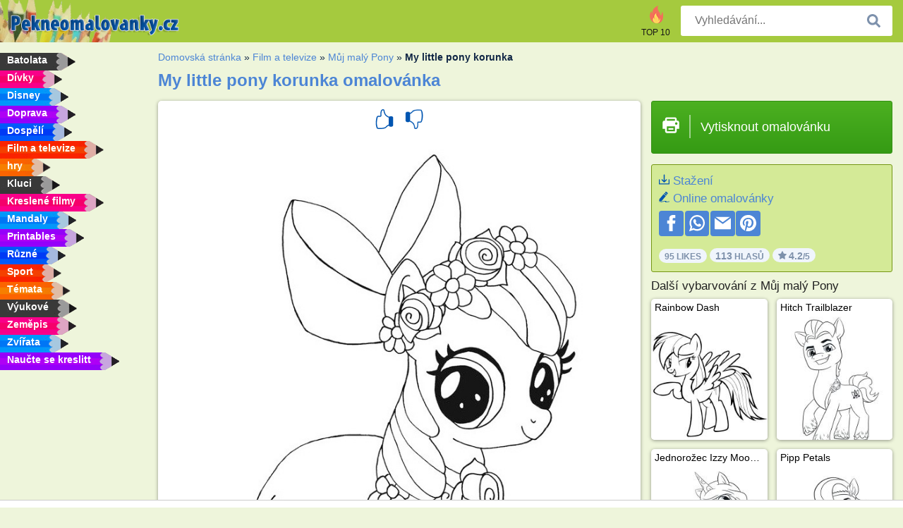

--- FILE ---
content_type: text/html; charset=utf-8
request_url: https://www.pekneomalovanky.cz/omalovanka/my-little-pony-korunka/
body_size: 4317
content:
<!DOCTYPE html><html lang="cs-CZ" prefix="og: http://ogp.me/ns#"><head><title>Omalovánky My little pony korunka | pekneomalovanky.cz</title><meta charset="UTF-8"><meta name="keywords" content=""><meta name="description" content="Navštivte náš web, kde najdete a vytisknete další omalovánky My little pony korunka Tady najdete vždy ty nejkrásnější obrázky na vybarvení."><meta name="robots" content="index,follow,all"><link rel="canonical" href="https://www.pekneomalovanky.cz/omalovanka/my-little-pony-korunka/"><meta name="viewport" content="width=device-width, initial-scale=1"><meta property="og:title" content="My little pony korunka"><meta property="og:type" content="website"><meta property="og:description" content="Navštivte náš web, kde najdete a vytisknete další omalovánky My little pony korunka Tady najdete vždy ty nejkrásnější obrázky na vybarvení."><meta property="og:url" content="https://www.pekneomalovanky.cz/omalovanka/my-little-pony-korunka/"><meta property="og:image" content="https://www.pekneomalovanky.cz/uploads/kleurplaten/my-little-pony-tiara.jpg"><link rel="icon" type="image/png" sizes="16x16" href="/templates/all/images/favicon/cz/favicon-16x16.png"><link rel="icon" type="image/png" sizes="32x32" href="/templates/all/images/favicon/cz/favicon-32x32.png"><link rel="icon" type="image/png" sizes="96x96" href="/templates/all/images/favicon/cz/favicon-96x96.png"><link rel="shortcut icon" type="image/x-icon" href="/templates/all/images/favicon/cz/favicon.ico"><meta name="theme-color" content="#b2ce68"><meta name="msapplication-navbutton-color" content="#b2ce68"><meta name="apple-mobile-web-app-capable" content="yes"><meta name="apple-mobile-web-app-status-bar-style" content="#b2ce68"><link media="screen" href="/templates/all/css/all.v-1.css" rel="stylesheet"><link rel="dns-prefetch" href="//pagead2.googlesyndication.com"><link rel="dns-prefetch" href="//googleads.g.doubleclick.net"><link rel="dns-prefetch" href="//partner.googleadservices.com"><link rel="dns-prefetch" href="//assets.pinterest.com"><link rel="dns-prefetch" href="//log.pinterest.com"><link rel="dns-prefetch" href="//tpc.googlesyndication.com"><script src="https://tags.refinery89.com/pekneomalovankycz.js" async></script><script>DisableCookieBar=true;</script><link rel="alternate" href="https://www.pekneomalovanky.cz/omalovanka/my-little-pony-korunka/" hreflang="cs"><link rel="alternate" href="https://www.leukekleurplaten.nl/kleurplaat/my-little-pony-tiara/" hreflang="nl"><link rel="alternate" href="https://www.ladnekolorowanki.pl/kolorowanka/diamond-tiara/" hreflang="pl"><link rel="alternate" href="https://www.desenhocolorir.com.br/desenho-para-colorir/tiara-my-little-pony/" hreflang="pt"><link rel="alternate" href="https://www.eglenceliboyamasayfalari.com/boyama-sayfası/my-little-pony-tiara/" hreflang="tr"><link rel="alternate" href="https://www.plansededesenat.ro/plansa-de-colorat/micul-meu-ponei-tiara/" hreflang="ro"><link rel="alternate" href="https://www.nuttedemalebogssider.dk/malebogsside/my-little-pony-tiara/" hreflang="da"><link rel="alternate" href="https://www.besteausmalbilder.de/ausmalbild/diamond-tiara/" hreflang="de"><link rel="alternate" href="https://www.dibujosparaimprimir.es/dibujos-para-colorear/diamond-tiara-my-little-pony/" hreflang="es"><link rel="alternate" href="https://www.topcoloriages.fr/coloriage/diamond-tiara/" hreflang="fr"><link rel="alternate" href="https://www.disegnibellidacolorare.it/disegno-da-colorare/my-little-pony-tiara/" hreflang="it"><link rel="alternate" href="https://www.vidamkifesto.hu/kifesto/en-kicsi-ponim-diamond-tiara/" hreflang="hu"><link rel="alternate" href="https://www.roligamalarbilder.se/malarbild/my-little-pony-tiara/" hreflang="se"><link rel="alternate" href="https://www.sotefargeleggingssider.com/fargelegging/my-little-pony-tiara/" hreflang="no"><link rel="alternate" href="https://www.eglenceliboyamasayfalari.com/boyama-sayfası/my-little-pony-tiara/" hreflang="tr"><link rel="alternate" href="https://www.coloringpage.ca/coloring-page/my-little-pony-tiara/" hreflang="en-ca" /><link rel="alternate" href="https://ua.funnycoloringpages.com/rozmalovky/my-little-pony-tiara/" hreflang="uk" /><link rel="alternate" href="https://gr.funnycoloringpages.com/zografiki/my-little-pony-tiara/" hreflang="el" /><link rel="alternate" href="https://www.funnycoloringpages.com/coloring-page/my-little-pony-tiara/" hreflang="en-us" /><link rel="alternate" href="https://www.funnycoloringpages.com/coloring-page/my-little-pony-tiara/" hreflang="en" /><link rel="alternate" href="https://www.funnycoloringpages.com/coloring-page/my-little-pony-tiara/" hreflang="x-default"></head><body><div class="container-fluid notouching" id="wrapper"><div class="row"><header class="dontprint"><div class="col-lg-12 col-xl-9"><a href="/"><img class="brand" src="/templates/all/images/logo/pekneomalovanky.cz.png" alt="Pekneomalovanky.cz.png" width="242" height="30"></a><div class="SearchBox-sm d-md-none"><div class="openBtn" onclick="openSearch()"><i class="svg-icon icon-search svg-white svg-sm"></i></div><div id="myOverlay" class="overlay"><span class="close" onclick="closeSearch()" title=""></span><div class="overlay-content"><form action="/hledat/"><input type="text" value="" placeholder="Vyhledávání..." name="q"><button type="submit"><i class="svg-icon icon-search svg-white svg-lg"></i></button></form></div></div></div><div class="SearchBox"><form class="search-Engine" action="/hledat/"><input type="text" name="q" class="recherche" value="" placeholder="Vyhledávání..."><button type="submit"><i class="svg-icon icon-search svg-grey svg-lg"></i></button></form></div><div class="header_menu"><ul><li><a href="/top-10/"><i class="icon-header ic-top10"></i><span>TOP 10</span></a></li></ul></div><a id="menu-toggle" class="hamburger-box"><div class="hamburger"><span></span><span></span><span></span></div></a></div></header><nav class="sidebar dontprint"><ul class="nav sidebar-nav"><li class="nav-item"><a class="nav-link" href='/batolata/'><span>Batolata</span></a></li><li class="nav-item"><a class="nav-link" href='/divky/'><span>Dívky</span></a></li><li class="nav-item"><a class="nav-link" href='/disney/'><span>Disney</span></a></li><li class="nav-item"><a class="nav-link" href='/doprava/'><span>Doprava</span></a></li><li class="nav-item"><a class="nav-link" href='/dospeli/'><span>Dospělí</span></a></li><li class="nav-item"><a class="nav-link" href='/film-a-televize/'><span>Film a televize</span></a></li><li class="nav-item"><a class="nav-link" href='/hry/'><span>hry</span></a></li><li class="nav-item"><a class="nav-link" href='/kluci/'><span>Kluci</span></a></li><li class="nav-item"><a class="nav-link" href='/kreslene-filmy/'><span>Kreslené filmy</span></a></li><li class="nav-item"><a class="nav-link" href='/mandaly/'><span>Mandaly</span></a></li><li class="nav-item"><a class="nav-link" href='/printables/'><span>Printables</span></a></li><li class="nav-item"><a class="nav-link" href='/ruzne/'><span>Různé</span></a></li><li class="nav-item"><a class="nav-link" href='/sport/'><span>Sport</span></a></li><li class="nav-item"><a class="nav-link" href='/temata/'><span>Témata</span></a></li><li class="nav-item"><a class="nav-link" href='/vyukove/'><span>Výukové</span></a></li><li class="nav-item"><a class="nav-link" href='/zemepis/'><span>Zeměpis</span></a></li><li class="nav-item"><a class="nav-link" href='/zvirata/'><span>Zvířata</span></a></li><li class="nav-item"><a class="nav-link" href="/naucte-se-kreslit/"><span>Naučte se kreslitt</span></a></li><li class="nav-item top-10"><a class="nav-link" href="/top-10/"><span>TOP 10</span></a></li></ul></nav><main class="col-xs-12 col-sm-12 col-lg-12 col-xl-12"><div class="row page-content notouching"><div class="col-xs-12 col-sm-12 col-lg-12 col-xl-8 pt-3 pl-4 notouching"><nav class="c-breadcrumbs"><ul class="c-breadcrumbs__list dontprint"><li><a href="/">Domovská stránka</a>&nbsp;&raquo;&nbsp;</li><li><a href='/film-a-televize/'>Film a televize</a>&nbsp;&raquo;&nbsp;</li><li><a href='/muj-maly-pony/'>Můj mal&yacute; Pony</a>&nbsp;&raquo;&nbsp;</li><li>My little pony korunka</li></ul></nav><h1 class="dontprint">My little pony korunka omalovánka</h1><div class="dontprint ads"></div><div class="row coloring-page" itemscope itemtype="http://schema.org/CreativeWorkSeries"><meta itemprop="name" content="My little pony korunka"><div class="col-xs-12 col-sm-12 col-md-8 page printingDiv"><div class="coloring-block"><div class="dontprint rateTemplateContainer"><form action="/like/" method="post"><input type="hidden" name="id" value="1661"><input type="hidden" name="u" value="/omalovanka/my-little-pony-korunka/"><input type="hidden" name="secure" value="3765d08562479074b999ef3386d9727c"><button type="submit" value="1" name="like" title="Líbí se mi"><div class="svg-icon icon-thumbs-up svg-blue svg-2x"></div></button><button type="submit" value="0" name="like" title="Nelíbí se mi"><div class="svg-icon icon-thumbs-down svg-blue svg-2x"></div></button></form></div><img loading="lazy" itemprop="image" src="/uploads/kleurplaten/my-little-pony-tiara.jpg" class="responsive detail-coloring" alt="My little pony korunka omalovánka" title="My little pony korunka omalovánka"></div><p class="text-left dontprint">
Vybarvěte nyní obrázek My little pony korunka nebo vybarvěte 25 dalších obrázků <a href="/muj-maly-pony/">Můj mal&yacute; Pony</a> na pekneomalovanky.cz</p></div><aside class="col-xs-12 col-sm-12 col-md-4 dontprint aside"><a class="print-button medium md-full" href="#" id="printBtn" rel="nofollow" target="_blank"><span class="icon"><i class="svg-icon icon-printer svg-white svg-2x"></i></span><span class="middle">Vytisknout omalovánku</span></a><div class="dontprint ads"><div class="ad_holder"></div></div><div class="dontprint coloringpage-info"><i class="svg-icon icon-download svg-blue svg-sm"></i> <a href="/uploads/kleurplaten/my-little-pony-tiara.jpg" download="" rel="nofollow" target="_blank">Stažení</a><br /><i class="svg-icon icon-pencil svg-blue svg-sm"></i> <a href="/online-omalovanky/?img=my-little-pony-tiara.jpg" rel="nofollow" target="_blank">Online omalovánky</a><br /><div class="share"><a href="http://www.facebook.com/sharer.php?u=https://www.pekneomalovanky.cz/omalovanka/my-little-pony-korunka/" class="share_item" target="_blank"><i class="svg-icon icon-facebook svg-white svg-lg"></i> </a><a href="https://wa.me/?text=https://www.pekneomalovanky.cz/omalovanka/my-little-pony-korunka/" class="share_item" target="_blank"><i class="svg-icon icon-whatsapp svg-white svg-lg"></i> </a><a href="mailto:?&subject=KleurplaatMy little pony korunka&body=www.pekneomalovanky.cz/omalovanka/my-little-pony-korunka/" class="share_item" target="_blank"><i class="svg-icon icon-email svg-white svg-lg"></i> </a><a href="//pinterest.com/pin/create/link/?url=https://www.pekneomalovanky.cz/omalovanka/my-little-pony-korunka/" class="share_item" target="_blank"><i class="svg-icon icon-pinterest svg-white svg-lg"></i> </a></div><div class="aggregateRating" itemprop="aggregateRating" itemscope itemtype="http://schema.org/AggregateRating"><span itemprop="bestRating" content="5"></span><span itemprop="worstRating" content="1"></span><div class="rating"> 95 Likes</div><div class="rating"> <span itemprop="ratingCount">113</span> Hlasů</div><div class="rating"><i class="svg-icon icon-star svg-grey svg-xs"></i> <span itemprop="ratingValue">4.2</span>/5</div></div></div><h3>Další vybarvování z Můj mal&yacute; Pony</h3><div class="grid-coloring-page"><div class="title-card"><a href="/omalovanka/rainbow-dash/" title="Rainbow Dash"><div class="content"><div class="name ellipsis">Rainbow Dash</div></div><img loading="lazy" class="img-fluid" src="/resized-images/200/0/uploads/kleurplaten/rainbow-dash.jpg" alt="Rainbow Dash" /></a></div><div class="title-card"><a href="/omalovanka/hitch-trailblazer/" title="Hitch Trailblazer"><div class="content"><div class="name ellipsis">Hitch Trailblazer</div></div><img loading="lazy" class="img-fluid" src="/resized-images/200/0/uploads/kleurplaten/hitch-trailblazer.jpg" alt="Hitch Trailblazer" /></a></div><div class="title-card"><a href="/omalovanka/jednorozec-izzy-moonbow/" title="Jednorožec Izzy Moonbow"><div class="content"><div class="name ellipsis">Jednorožec Izzy Moonbow</div></div><img loading="lazy" class="img-fluid" src="/resized-images/200/0/uploads/kleurplaten/eenhoorn-izzy-moonbow.jpg" alt="Jednorožec Izzy Moonbow" /></a></div><div class="title-card"><a href="/omalovanka/pipp-petals/" title="Pipp Petals"><div class="content"><div class="name ellipsis">Pipp Petals</div></div><img loading="lazy" class="img-fluid" src="/resized-images/200/0/uploads/kleurplaten/pipp-petals.jpg" alt="Pipp Petals" /></a></div><div class="title-card"><a href="/omalovanka/zipp-storm/" title="Zipp Storm"><div class="content"><div class="name ellipsis">Zipp Storm</div></div><img loading="lazy" class="img-fluid" src="/resized-images/200/0/uploads/kleurplaten/zipp-storm.jpg" alt="Zipp Storm" /></a></div><div class="title-card"><a href="/omalovanka/sunny-starscout/" title="Sunny Starscout"><div class="content"><div class="name ellipsis">Sunny Starscout</div></div><img loading="lazy" class="img-fluid" src="/resized-images/200/0/uploads/kleurplaten/sunny-starscout.jpg" alt="Sunny Starscout" /></a></div><div class="title-card"><a href="/omalovanka/scootaloo/" title="Scootaloo"><div class="content"><div class="name ellipsis">Scootaloo</div></div><img loading="lazy" class="img-fluid" src="/resized-images/200/0/uploads/kleurplaten/scootaloo.jpg" alt="Scootaloo" /></a></div><div class="title-card"><a href="/omalovanka/princezna-cadance/" title="Princezna Cadance"><div class="content"><div class="name ellipsis">Princezna Cadance</div></div><img loading="lazy" class="img-fluid" src="/resized-images/200/0/uploads/kleurplaten/prinses-cadance.jpg" alt="Princezna Cadance" /></a></div></div></aside></div><footer class="footer dontprint"><hr class="my-2" /><div class="align-items-center"><div class="text-md-right"><a class='footerlinks' href='/rodice/'>Rodiče</a><a class='footerlinks' href='/podminky-pouziti/'>Podmínky použití</a><a class='footerlinks' href='/kontakt/'>Kontakt</a><div class="lang"><div class="curr-lang"><div class="cs-flag curr-flag"></div></div><ul class="drop-down-list"><li><a class="da url_dk" href="https://www.nuttedemalebogssider.dk/malebogsside/my-little-pony-tiara/" target="_blank" title="Dansk">Dansk</a></li><li><a class="de url_de" href="https://www.besteausmalbilder.de/ausmalbild/diamond-tiara/" target="_blank" title="Deutsch">Deutsch</a></li><li><a class="en url_en" href="https://www.funnycoloringpages.com/coloring-page/my-little-pony-tiara/" target="_blank" title="English">English</a></li><li><a class="ca url_en" href="https://www.coloringpage.ca/coloring-page/my-little-pony-tiara/" target="_blank" title="English (Canada)">English (Canada)</a></li><li><a class="gr url_gr" href="https://www.gr.funnycoloringpages.com/zografiki/my-little-pony-tiara/" target="_blank" title="Ελληνικά">Ελληνικά</a></li><li><a class="es url_es" href="https://www.dibujosparaimprimir.es/dibujos-para-colorear/diamond-tiara-my-little-pony/" target="_blank" title="Español">Español</a></li><li><a class="fr url_fr" href="https://www.topcoloriages.fr/coloriage/diamond-tiara/" target="_blank" title="Français">Français</a></li><li><a class="it url_it" href="https://www.disegnibellidacolorare.it/disegno-da-colorare/my-little-pony-tiara/" target="_blank" title="Italiano">Italiano</a></li><li><a class="hu url_hu" href="https://www.vidamkifesto.hu/kifesto/en-kicsi-ponim-diamond-tiara/" target="_blank" title="Magyar">Magyar</a></li><li><a class="nl url" href="https://www.leukekleurplaten.nl/kleurplaat/my-little-pony-tiara/" target="_blank" title="Nederlands">Nederlands</a></li><li><a class="no url_no" href="https://www.sotefargeleggingssider.com/fargelegging/my-little-pony-tiara/" target="_blank" title="Norsk">Norsk</a></li><li><a class="pl url_pl" href="https://www.ladnekolorowanki.pl/kolorowanka/diamond-tiara/" target="_blank" title="Polski">Polski</a></li><li><a class="pt url_pt" href="https://www.desenhocolorir.com.br/desenho-para-colorir/tiara-my-little-pony/" target="_blank" title="Português">Português</a></li><li><a class="ro url_ro" href="https://www.plansededesenat.ro/plansa-de-colorat/micul-meu-ponei-tiara/" target="_blank" title="Română">Română</a></li><li><a class="se url_se" href="https://www.roligamalarbilder.se/malarbild/my-little-pony-tiara/" target="_blank" title="Svenska">Svenska</a></li><li><a class="tr url_tr" href="https://www.eglenceliboyamasayfalari.com/boyama-sayfası/my-little-pony-tiara/" target="_blank" title="Türkçe">Türkçe</a></li><li><a class="ua url_ua" href="https://www.ua.funnycoloringpages.com/rozmalovky/my-little-pony-tiara/" target="_blank" title="Українська">Українська</a></li></ul></div></div></div></footer></div><div class="d-none d-xl-block dontprint col-xl-4 pl-0 pt-3"><div class="sidebar300600 ads"><div class="ad_holder"></div></div></div></div></main></div></div><script>
function checkAdSizes(){
ads = [];
ads.push([300,200]);
ads.push([300,50]);
ads.push([300,100]);
ads.push([250,250]);
ads.push([200,200]);
ads.push([300,250]);
ads.push([336,280]);
ads.push([728,90]);
ads.push([970,90]);
ads.push([448,60]);
ads.push([300,600]);
ads.push([160,600]);
adholders = document.getElementsByClassName("ads");
for(i=0; i < adholders.length; i++){
width = adholders[i].offsetWidth;
height =adholders[i].offsetHeight;
console.log(width,height);
largestSize = 0;
for(a=0; a < ads.length; a++){
adWidth = ads[a][0];
adHeight = ads[a][1];
adSize = adWidth * adHeight;
if(adWidth <= width && adHeight <= height){
// this one fits.
if(adSize > largestSize){
largestSize = adSize;
adholders[i].querySelector(".ad_holder").setAttribute("data-msg","Adsize works! "+width+"x"+height+" Choosen ad size: "+adWidth+"x"+adHeight+"");
adholders[i].querySelector(".ad_holder").style.minWidth = adWidth + "px";
adholders[i].querySelector(".ad_holder").style.minHeight = adHeight + "px";
}
}
}
if(largestSize == 0){
adholders[i].querySelector(".ad_holder").setAttribute("data-msg","Cant find ad size for this "+width+"x"+height+" is too small");
}
}
}
checkAdSizes();
window.onresize = checkAdSizes;
</script><script src="/templates/all/all.js"></script><div class="websitename">www.pekneomalovanky.cz</div><script>window.startDate = Date.now();</script><script src="/assets/stats/stats.js"></script></body></html>

--- FILE ---
content_type: text/json;charset=UTF-8
request_url: https://www.pekneomalovanky.cz/assets/stats/s.php
body_size: -147
content:
{"private_key":"53299e0669ec005b984f1b356bda7085__1769850703","message":"!"}